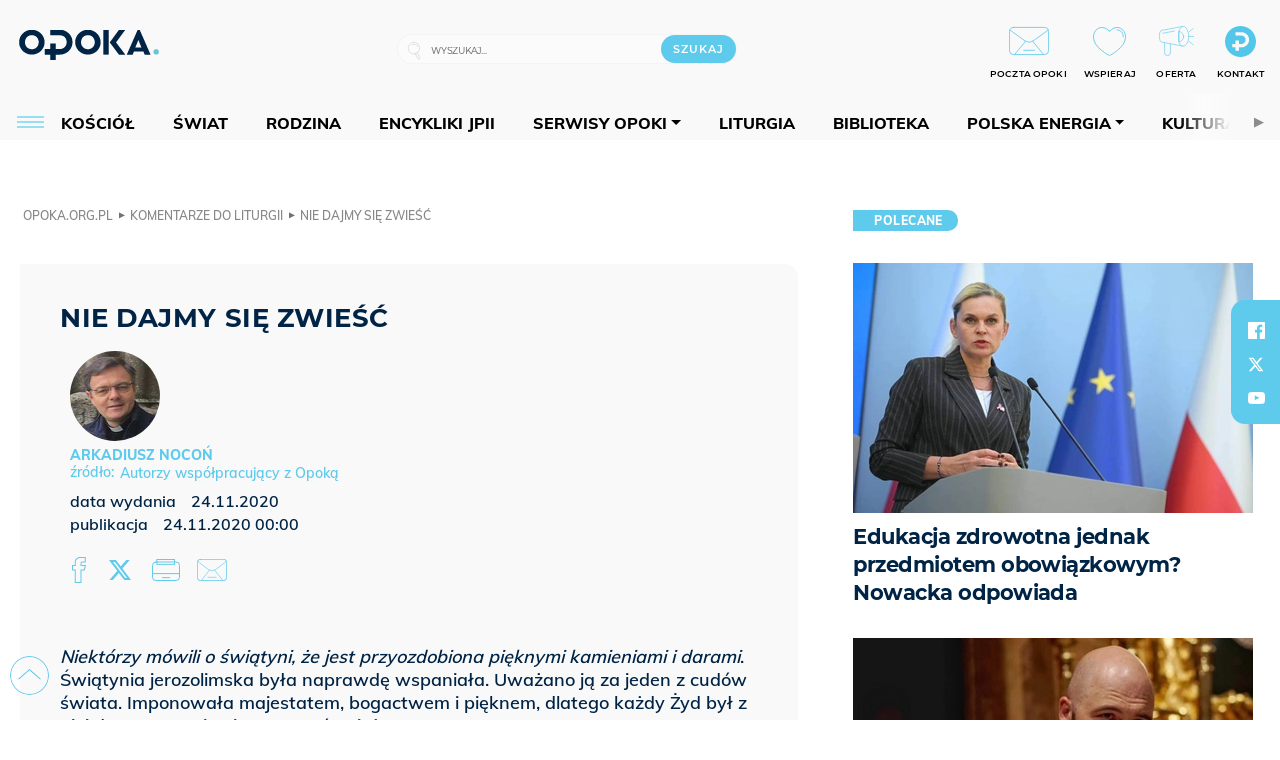

--- FILE ---
content_type: text/html; charset=utf-8
request_url: https://www.google.com/recaptcha/api2/anchor?ar=1&k=6LcwOuwUAAAAAKq9wIGoW2B5ey8UAQjuipIUAvZT&co=aHR0cHM6Ly9vcG9rYS5vcmcucGw6NDQz&hl=en&v=PoyoqOPhxBO7pBk68S4YbpHZ&size=invisible&anchor-ms=20000&execute-ms=30000&cb=rbze8z15esux
body_size: 49873
content:
<!DOCTYPE HTML><html dir="ltr" lang="en"><head><meta http-equiv="Content-Type" content="text/html; charset=UTF-8">
<meta http-equiv="X-UA-Compatible" content="IE=edge">
<title>reCAPTCHA</title>
<style type="text/css">
/* cyrillic-ext */
@font-face {
  font-family: 'Roboto';
  font-style: normal;
  font-weight: 400;
  font-stretch: 100%;
  src: url(//fonts.gstatic.com/s/roboto/v48/KFO7CnqEu92Fr1ME7kSn66aGLdTylUAMa3GUBHMdazTgWw.woff2) format('woff2');
  unicode-range: U+0460-052F, U+1C80-1C8A, U+20B4, U+2DE0-2DFF, U+A640-A69F, U+FE2E-FE2F;
}
/* cyrillic */
@font-face {
  font-family: 'Roboto';
  font-style: normal;
  font-weight: 400;
  font-stretch: 100%;
  src: url(//fonts.gstatic.com/s/roboto/v48/KFO7CnqEu92Fr1ME7kSn66aGLdTylUAMa3iUBHMdazTgWw.woff2) format('woff2');
  unicode-range: U+0301, U+0400-045F, U+0490-0491, U+04B0-04B1, U+2116;
}
/* greek-ext */
@font-face {
  font-family: 'Roboto';
  font-style: normal;
  font-weight: 400;
  font-stretch: 100%;
  src: url(//fonts.gstatic.com/s/roboto/v48/KFO7CnqEu92Fr1ME7kSn66aGLdTylUAMa3CUBHMdazTgWw.woff2) format('woff2');
  unicode-range: U+1F00-1FFF;
}
/* greek */
@font-face {
  font-family: 'Roboto';
  font-style: normal;
  font-weight: 400;
  font-stretch: 100%;
  src: url(//fonts.gstatic.com/s/roboto/v48/KFO7CnqEu92Fr1ME7kSn66aGLdTylUAMa3-UBHMdazTgWw.woff2) format('woff2');
  unicode-range: U+0370-0377, U+037A-037F, U+0384-038A, U+038C, U+038E-03A1, U+03A3-03FF;
}
/* math */
@font-face {
  font-family: 'Roboto';
  font-style: normal;
  font-weight: 400;
  font-stretch: 100%;
  src: url(//fonts.gstatic.com/s/roboto/v48/KFO7CnqEu92Fr1ME7kSn66aGLdTylUAMawCUBHMdazTgWw.woff2) format('woff2');
  unicode-range: U+0302-0303, U+0305, U+0307-0308, U+0310, U+0312, U+0315, U+031A, U+0326-0327, U+032C, U+032F-0330, U+0332-0333, U+0338, U+033A, U+0346, U+034D, U+0391-03A1, U+03A3-03A9, U+03B1-03C9, U+03D1, U+03D5-03D6, U+03F0-03F1, U+03F4-03F5, U+2016-2017, U+2034-2038, U+203C, U+2040, U+2043, U+2047, U+2050, U+2057, U+205F, U+2070-2071, U+2074-208E, U+2090-209C, U+20D0-20DC, U+20E1, U+20E5-20EF, U+2100-2112, U+2114-2115, U+2117-2121, U+2123-214F, U+2190, U+2192, U+2194-21AE, U+21B0-21E5, U+21F1-21F2, U+21F4-2211, U+2213-2214, U+2216-22FF, U+2308-230B, U+2310, U+2319, U+231C-2321, U+2336-237A, U+237C, U+2395, U+239B-23B7, U+23D0, U+23DC-23E1, U+2474-2475, U+25AF, U+25B3, U+25B7, U+25BD, U+25C1, U+25CA, U+25CC, U+25FB, U+266D-266F, U+27C0-27FF, U+2900-2AFF, U+2B0E-2B11, U+2B30-2B4C, U+2BFE, U+3030, U+FF5B, U+FF5D, U+1D400-1D7FF, U+1EE00-1EEFF;
}
/* symbols */
@font-face {
  font-family: 'Roboto';
  font-style: normal;
  font-weight: 400;
  font-stretch: 100%;
  src: url(//fonts.gstatic.com/s/roboto/v48/KFO7CnqEu92Fr1ME7kSn66aGLdTylUAMaxKUBHMdazTgWw.woff2) format('woff2');
  unicode-range: U+0001-000C, U+000E-001F, U+007F-009F, U+20DD-20E0, U+20E2-20E4, U+2150-218F, U+2190, U+2192, U+2194-2199, U+21AF, U+21E6-21F0, U+21F3, U+2218-2219, U+2299, U+22C4-22C6, U+2300-243F, U+2440-244A, U+2460-24FF, U+25A0-27BF, U+2800-28FF, U+2921-2922, U+2981, U+29BF, U+29EB, U+2B00-2BFF, U+4DC0-4DFF, U+FFF9-FFFB, U+10140-1018E, U+10190-1019C, U+101A0, U+101D0-101FD, U+102E0-102FB, U+10E60-10E7E, U+1D2C0-1D2D3, U+1D2E0-1D37F, U+1F000-1F0FF, U+1F100-1F1AD, U+1F1E6-1F1FF, U+1F30D-1F30F, U+1F315, U+1F31C, U+1F31E, U+1F320-1F32C, U+1F336, U+1F378, U+1F37D, U+1F382, U+1F393-1F39F, U+1F3A7-1F3A8, U+1F3AC-1F3AF, U+1F3C2, U+1F3C4-1F3C6, U+1F3CA-1F3CE, U+1F3D4-1F3E0, U+1F3ED, U+1F3F1-1F3F3, U+1F3F5-1F3F7, U+1F408, U+1F415, U+1F41F, U+1F426, U+1F43F, U+1F441-1F442, U+1F444, U+1F446-1F449, U+1F44C-1F44E, U+1F453, U+1F46A, U+1F47D, U+1F4A3, U+1F4B0, U+1F4B3, U+1F4B9, U+1F4BB, U+1F4BF, U+1F4C8-1F4CB, U+1F4D6, U+1F4DA, U+1F4DF, U+1F4E3-1F4E6, U+1F4EA-1F4ED, U+1F4F7, U+1F4F9-1F4FB, U+1F4FD-1F4FE, U+1F503, U+1F507-1F50B, U+1F50D, U+1F512-1F513, U+1F53E-1F54A, U+1F54F-1F5FA, U+1F610, U+1F650-1F67F, U+1F687, U+1F68D, U+1F691, U+1F694, U+1F698, U+1F6AD, U+1F6B2, U+1F6B9-1F6BA, U+1F6BC, U+1F6C6-1F6CF, U+1F6D3-1F6D7, U+1F6E0-1F6EA, U+1F6F0-1F6F3, U+1F6F7-1F6FC, U+1F700-1F7FF, U+1F800-1F80B, U+1F810-1F847, U+1F850-1F859, U+1F860-1F887, U+1F890-1F8AD, U+1F8B0-1F8BB, U+1F8C0-1F8C1, U+1F900-1F90B, U+1F93B, U+1F946, U+1F984, U+1F996, U+1F9E9, U+1FA00-1FA6F, U+1FA70-1FA7C, U+1FA80-1FA89, U+1FA8F-1FAC6, U+1FACE-1FADC, U+1FADF-1FAE9, U+1FAF0-1FAF8, U+1FB00-1FBFF;
}
/* vietnamese */
@font-face {
  font-family: 'Roboto';
  font-style: normal;
  font-weight: 400;
  font-stretch: 100%;
  src: url(//fonts.gstatic.com/s/roboto/v48/KFO7CnqEu92Fr1ME7kSn66aGLdTylUAMa3OUBHMdazTgWw.woff2) format('woff2');
  unicode-range: U+0102-0103, U+0110-0111, U+0128-0129, U+0168-0169, U+01A0-01A1, U+01AF-01B0, U+0300-0301, U+0303-0304, U+0308-0309, U+0323, U+0329, U+1EA0-1EF9, U+20AB;
}
/* latin-ext */
@font-face {
  font-family: 'Roboto';
  font-style: normal;
  font-weight: 400;
  font-stretch: 100%;
  src: url(//fonts.gstatic.com/s/roboto/v48/KFO7CnqEu92Fr1ME7kSn66aGLdTylUAMa3KUBHMdazTgWw.woff2) format('woff2');
  unicode-range: U+0100-02BA, U+02BD-02C5, U+02C7-02CC, U+02CE-02D7, U+02DD-02FF, U+0304, U+0308, U+0329, U+1D00-1DBF, U+1E00-1E9F, U+1EF2-1EFF, U+2020, U+20A0-20AB, U+20AD-20C0, U+2113, U+2C60-2C7F, U+A720-A7FF;
}
/* latin */
@font-face {
  font-family: 'Roboto';
  font-style: normal;
  font-weight: 400;
  font-stretch: 100%;
  src: url(//fonts.gstatic.com/s/roboto/v48/KFO7CnqEu92Fr1ME7kSn66aGLdTylUAMa3yUBHMdazQ.woff2) format('woff2');
  unicode-range: U+0000-00FF, U+0131, U+0152-0153, U+02BB-02BC, U+02C6, U+02DA, U+02DC, U+0304, U+0308, U+0329, U+2000-206F, U+20AC, U+2122, U+2191, U+2193, U+2212, U+2215, U+FEFF, U+FFFD;
}
/* cyrillic-ext */
@font-face {
  font-family: 'Roboto';
  font-style: normal;
  font-weight: 500;
  font-stretch: 100%;
  src: url(//fonts.gstatic.com/s/roboto/v48/KFO7CnqEu92Fr1ME7kSn66aGLdTylUAMa3GUBHMdazTgWw.woff2) format('woff2');
  unicode-range: U+0460-052F, U+1C80-1C8A, U+20B4, U+2DE0-2DFF, U+A640-A69F, U+FE2E-FE2F;
}
/* cyrillic */
@font-face {
  font-family: 'Roboto';
  font-style: normal;
  font-weight: 500;
  font-stretch: 100%;
  src: url(//fonts.gstatic.com/s/roboto/v48/KFO7CnqEu92Fr1ME7kSn66aGLdTylUAMa3iUBHMdazTgWw.woff2) format('woff2');
  unicode-range: U+0301, U+0400-045F, U+0490-0491, U+04B0-04B1, U+2116;
}
/* greek-ext */
@font-face {
  font-family: 'Roboto';
  font-style: normal;
  font-weight: 500;
  font-stretch: 100%;
  src: url(//fonts.gstatic.com/s/roboto/v48/KFO7CnqEu92Fr1ME7kSn66aGLdTylUAMa3CUBHMdazTgWw.woff2) format('woff2');
  unicode-range: U+1F00-1FFF;
}
/* greek */
@font-face {
  font-family: 'Roboto';
  font-style: normal;
  font-weight: 500;
  font-stretch: 100%;
  src: url(//fonts.gstatic.com/s/roboto/v48/KFO7CnqEu92Fr1ME7kSn66aGLdTylUAMa3-UBHMdazTgWw.woff2) format('woff2');
  unicode-range: U+0370-0377, U+037A-037F, U+0384-038A, U+038C, U+038E-03A1, U+03A3-03FF;
}
/* math */
@font-face {
  font-family: 'Roboto';
  font-style: normal;
  font-weight: 500;
  font-stretch: 100%;
  src: url(//fonts.gstatic.com/s/roboto/v48/KFO7CnqEu92Fr1ME7kSn66aGLdTylUAMawCUBHMdazTgWw.woff2) format('woff2');
  unicode-range: U+0302-0303, U+0305, U+0307-0308, U+0310, U+0312, U+0315, U+031A, U+0326-0327, U+032C, U+032F-0330, U+0332-0333, U+0338, U+033A, U+0346, U+034D, U+0391-03A1, U+03A3-03A9, U+03B1-03C9, U+03D1, U+03D5-03D6, U+03F0-03F1, U+03F4-03F5, U+2016-2017, U+2034-2038, U+203C, U+2040, U+2043, U+2047, U+2050, U+2057, U+205F, U+2070-2071, U+2074-208E, U+2090-209C, U+20D0-20DC, U+20E1, U+20E5-20EF, U+2100-2112, U+2114-2115, U+2117-2121, U+2123-214F, U+2190, U+2192, U+2194-21AE, U+21B0-21E5, U+21F1-21F2, U+21F4-2211, U+2213-2214, U+2216-22FF, U+2308-230B, U+2310, U+2319, U+231C-2321, U+2336-237A, U+237C, U+2395, U+239B-23B7, U+23D0, U+23DC-23E1, U+2474-2475, U+25AF, U+25B3, U+25B7, U+25BD, U+25C1, U+25CA, U+25CC, U+25FB, U+266D-266F, U+27C0-27FF, U+2900-2AFF, U+2B0E-2B11, U+2B30-2B4C, U+2BFE, U+3030, U+FF5B, U+FF5D, U+1D400-1D7FF, U+1EE00-1EEFF;
}
/* symbols */
@font-face {
  font-family: 'Roboto';
  font-style: normal;
  font-weight: 500;
  font-stretch: 100%;
  src: url(//fonts.gstatic.com/s/roboto/v48/KFO7CnqEu92Fr1ME7kSn66aGLdTylUAMaxKUBHMdazTgWw.woff2) format('woff2');
  unicode-range: U+0001-000C, U+000E-001F, U+007F-009F, U+20DD-20E0, U+20E2-20E4, U+2150-218F, U+2190, U+2192, U+2194-2199, U+21AF, U+21E6-21F0, U+21F3, U+2218-2219, U+2299, U+22C4-22C6, U+2300-243F, U+2440-244A, U+2460-24FF, U+25A0-27BF, U+2800-28FF, U+2921-2922, U+2981, U+29BF, U+29EB, U+2B00-2BFF, U+4DC0-4DFF, U+FFF9-FFFB, U+10140-1018E, U+10190-1019C, U+101A0, U+101D0-101FD, U+102E0-102FB, U+10E60-10E7E, U+1D2C0-1D2D3, U+1D2E0-1D37F, U+1F000-1F0FF, U+1F100-1F1AD, U+1F1E6-1F1FF, U+1F30D-1F30F, U+1F315, U+1F31C, U+1F31E, U+1F320-1F32C, U+1F336, U+1F378, U+1F37D, U+1F382, U+1F393-1F39F, U+1F3A7-1F3A8, U+1F3AC-1F3AF, U+1F3C2, U+1F3C4-1F3C6, U+1F3CA-1F3CE, U+1F3D4-1F3E0, U+1F3ED, U+1F3F1-1F3F3, U+1F3F5-1F3F7, U+1F408, U+1F415, U+1F41F, U+1F426, U+1F43F, U+1F441-1F442, U+1F444, U+1F446-1F449, U+1F44C-1F44E, U+1F453, U+1F46A, U+1F47D, U+1F4A3, U+1F4B0, U+1F4B3, U+1F4B9, U+1F4BB, U+1F4BF, U+1F4C8-1F4CB, U+1F4D6, U+1F4DA, U+1F4DF, U+1F4E3-1F4E6, U+1F4EA-1F4ED, U+1F4F7, U+1F4F9-1F4FB, U+1F4FD-1F4FE, U+1F503, U+1F507-1F50B, U+1F50D, U+1F512-1F513, U+1F53E-1F54A, U+1F54F-1F5FA, U+1F610, U+1F650-1F67F, U+1F687, U+1F68D, U+1F691, U+1F694, U+1F698, U+1F6AD, U+1F6B2, U+1F6B9-1F6BA, U+1F6BC, U+1F6C6-1F6CF, U+1F6D3-1F6D7, U+1F6E0-1F6EA, U+1F6F0-1F6F3, U+1F6F7-1F6FC, U+1F700-1F7FF, U+1F800-1F80B, U+1F810-1F847, U+1F850-1F859, U+1F860-1F887, U+1F890-1F8AD, U+1F8B0-1F8BB, U+1F8C0-1F8C1, U+1F900-1F90B, U+1F93B, U+1F946, U+1F984, U+1F996, U+1F9E9, U+1FA00-1FA6F, U+1FA70-1FA7C, U+1FA80-1FA89, U+1FA8F-1FAC6, U+1FACE-1FADC, U+1FADF-1FAE9, U+1FAF0-1FAF8, U+1FB00-1FBFF;
}
/* vietnamese */
@font-face {
  font-family: 'Roboto';
  font-style: normal;
  font-weight: 500;
  font-stretch: 100%;
  src: url(//fonts.gstatic.com/s/roboto/v48/KFO7CnqEu92Fr1ME7kSn66aGLdTylUAMa3OUBHMdazTgWw.woff2) format('woff2');
  unicode-range: U+0102-0103, U+0110-0111, U+0128-0129, U+0168-0169, U+01A0-01A1, U+01AF-01B0, U+0300-0301, U+0303-0304, U+0308-0309, U+0323, U+0329, U+1EA0-1EF9, U+20AB;
}
/* latin-ext */
@font-face {
  font-family: 'Roboto';
  font-style: normal;
  font-weight: 500;
  font-stretch: 100%;
  src: url(//fonts.gstatic.com/s/roboto/v48/KFO7CnqEu92Fr1ME7kSn66aGLdTylUAMa3KUBHMdazTgWw.woff2) format('woff2');
  unicode-range: U+0100-02BA, U+02BD-02C5, U+02C7-02CC, U+02CE-02D7, U+02DD-02FF, U+0304, U+0308, U+0329, U+1D00-1DBF, U+1E00-1E9F, U+1EF2-1EFF, U+2020, U+20A0-20AB, U+20AD-20C0, U+2113, U+2C60-2C7F, U+A720-A7FF;
}
/* latin */
@font-face {
  font-family: 'Roboto';
  font-style: normal;
  font-weight: 500;
  font-stretch: 100%;
  src: url(//fonts.gstatic.com/s/roboto/v48/KFO7CnqEu92Fr1ME7kSn66aGLdTylUAMa3yUBHMdazQ.woff2) format('woff2');
  unicode-range: U+0000-00FF, U+0131, U+0152-0153, U+02BB-02BC, U+02C6, U+02DA, U+02DC, U+0304, U+0308, U+0329, U+2000-206F, U+20AC, U+2122, U+2191, U+2193, U+2212, U+2215, U+FEFF, U+FFFD;
}
/* cyrillic-ext */
@font-face {
  font-family: 'Roboto';
  font-style: normal;
  font-weight: 900;
  font-stretch: 100%;
  src: url(//fonts.gstatic.com/s/roboto/v48/KFO7CnqEu92Fr1ME7kSn66aGLdTylUAMa3GUBHMdazTgWw.woff2) format('woff2');
  unicode-range: U+0460-052F, U+1C80-1C8A, U+20B4, U+2DE0-2DFF, U+A640-A69F, U+FE2E-FE2F;
}
/* cyrillic */
@font-face {
  font-family: 'Roboto';
  font-style: normal;
  font-weight: 900;
  font-stretch: 100%;
  src: url(//fonts.gstatic.com/s/roboto/v48/KFO7CnqEu92Fr1ME7kSn66aGLdTylUAMa3iUBHMdazTgWw.woff2) format('woff2');
  unicode-range: U+0301, U+0400-045F, U+0490-0491, U+04B0-04B1, U+2116;
}
/* greek-ext */
@font-face {
  font-family: 'Roboto';
  font-style: normal;
  font-weight: 900;
  font-stretch: 100%;
  src: url(//fonts.gstatic.com/s/roboto/v48/KFO7CnqEu92Fr1ME7kSn66aGLdTylUAMa3CUBHMdazTgWw.woff2) format('woff2');
  unicode-range: U+1F00-1FFF;
}
/* greek */
@font-face {
  font-family: 'Roboto';
  font-style: normal;
  font-weight: 900;
  font-stretch: 100%;
  src: url(//fonts.gstatic.com/s/roboto/v48/KFO7CnqEu92Fr1ME7kSn66aGLdTylUAMa3-UBHMdazTgWw.woff2) format('woff2');
  unicode-range: U+0370-0377, U+037A-037F, U+0384-038A, U+038C, U+038E-03A1, U+03A3-03FF;
}
/* math */
@font-face {
  font-family: 'Roboto';
  font-style: normal;
  font-weight: 900;
  font-stretch: 100%;
  src: url(//fonts.gstatic.com/s/roboto/v48/KFO7CnqEu92Fr1ME7kSn66aGLdTylUAMawCUBHMdazTgWw.woff2) format('woff2');
  unicode-range: U+0302-0303, U+0305, U+0307-0308, U+0310, U+0312, U+0315, U+031A, U+0326-0327, U+032C, U+032F-0330, U+0332-0333, U+0338, U+033A, U+0346, U+034D, U+0391-03A1, U+03A3-03A9, U+03B1-03C9, U+03D1, U+03D5-03D6, U+03F0-03F1, U+03F4-03F5, U+2016-2017, U+2034-2038, U+203C, U+2040, U+2043, U+2047, U+2050, U+2057, U+205F, U+2070-2071, U+2074-208E, U+2090-209C, U+20D0-20DC, U+20E1, U+20E5-20EF, U+2100-2112, U+2114-2115, U+2117-2121, U+2123-214F, U+2190, U+2192, U+2194-21AE, U+21B0-21E5, U+21F1-21F2, U+21F4-2211, U+2213-2214, U+2216-22FF, U+2308-230B, U+2310, U+2319, U+231C-2321, U+2336-237A, U+237C, U+2395, U+239B-23B7, U+23D0, U+23DC-23E1, U+2474-2475, U+25AF, U+25B3, U+25B7, U+25BD, U+25C1, U+25CA, U+25CC, U+25FB, U+266D-266F, U+27C0-27FF, U+2900-2AFF, U+2B0E-2B11, U+2B30-2B4C, U+2BFE, U+3030, U+FF5B, U+FF5D, U+1D400-1D7FF, U+1EE00-1EEFF;
}
/* symbols */
@font-face {
  font-family: 'Roboto';
  font-style: normal;
  font-weight: 900;
  font-stretch: 100%;
  src: url(//fonts.gstatic.com/s/roboto/v48/KFO7CnqEu92Fr1ME7kSn66aGLdTylUAMaxKUBHMdazTgWw.woff2) format('woff2');
  unicode-range: U+0001-000C, U+000E-001F, U+007F-009F, U+20DD-20E0, U+20E2-20E4, U+2150-218F, U+2190, U+2192, U+2194-2199, U+21AF, U+21E6-21F0, U+21F3, U+2218-2219, U+2299, U+22C4-22C6, U+2300-243F, U+2440-244A, U+2460-24FF, U+25A0-27BF, U+2800-28FF, U+2921-2922, U+2981, U+29BF, U+29EB, U+2B00-2BFF, U+4DC0-4DFF, U+FFF9-FFFB, U+10140-1018E, U+10190-1019C, U+101A0, U+101D0-101FD, U+102E0-102FB, U+10E60-10E7E, U+1D2C0-1D2D3, U+1D2E0-1D37F, U+1F000-1F0FF, U+1F100-1F1AD, U+1F1E6-1F1FF, U+1F30D-1F30F, U+1F315, U+1F31C, U+1F31E, U+1F320-1F32C, U+1F336, U+1F378, U+1F37D, U+1F382, U+1F393-1F39F, U+1F3A7-1F3A8, U+1F3AC-1F3AF, U+1F3C2, U+1F3C4-1F3C6, U+1F3CA-1F3CE, U+1F3D4-1F3E0, U+1F3ED, U+1F3F1-1F3F3, U+1F3F5-1F3F7, U+1F408, U+1F415, U+1F41F, U+1F426, U+1F43F, U+1F441-1F442, U+1F444, U+1F446-1F449, U+1F44C-1F44E, U+1F453, U+1F46A, U+1F47D, U+1F4A3, U+1F4B0, U+1F4B3, U+1F4B9, U+1F4BB, U+1F4BF, U+1F4C8-1F4CB, U+1F4D6, U+1F4DA, U+1F4DF, U+1F4E3-1F4E6, U+1F4EA-1F4ED, U+1F4F7, U+1F4F9-1F4FB, U+1F4FD-1F4FE, U+1F503, U+1F507-1F50B, U+1F50D, U+1F512-1F513, U+1F53E-1F54A, U+1F54F-1F5FA, U+1F610, U+1F650-1F67F, U+1F687, U+1F68D, U+1F691, U+1F694, U+1F698, U+1F6AD, U+1F6B2, U+1F6B9-1F6BA, U+1F6BC, U+1F6C6-1F6CF, U+1F6D3-1F6D7, U+1F6E0-1F6EA, U+1F6F0-1F6F3, U+1F6F7-1F6FC, U+1F700-1F7FF, U+1F800-1F80B, U+1F810-1F847, U+1F850-1F859, U+1F860-1F887, U+1F890-1F8AD, U+1F8B0-1F8BB, U+1F8C0-1F8C1, U+1F900-1F90B, U+1F93B, U+1F946, U+1F984, U+1F996, U+1F9E9, U+1FA00-1FA6F, U+1FA70-1FA7C, U+1FA80-1FA89, U+1FA8F-1FAC6, U+1FACE-1FADC, U+1FADF-1FAE9, U+1FAF0-1FAF8, U+1FB00-1FBFF;
}
/* vietnamese */
@font-face {
  font-family: 'Roboto';
  font-style: normal;
  font-weight: 900;
  font-stretch: 100%;
  src: url(//fonts.gstatic.com/s/roboto/v48/KFO7CnqEu92Fr1ME7kSn66aGLdTylUAMa3OUBHMdazTgWw.woff2) format('woff2');
  unicode-range: U+0102-0103, U+0110-0111, U+0128-0129, U+0168-0169, U+01A0-01A1, U+01AF-01B0, U+0300-0301, U+0303-0304, U+0308-0309, U+0323, U+0329, U+1EA0-1EF9, U+20AB;
}
/* latin-ext */
@font-face {
  font-family: 'Roboto';
  font-style: normal;
  font-weight: 900;
  font-stretch: 100%;
  src: url(//fonts.gstatic.com/s/roboto/v48/KFO7CnqEu92Fr1ME7kSn66aGLdTylUAMa3KUBHMdazTgWw.woff2) format('woff2');
  unicode-range: U+0100-02BA, U+02BD-02C5, U+02C7-02CC, U+02CE-02D7, U+02DD-02FF, U+0304, U+0308, U+0329, U+1D00-1DBF, U+1E00-1E9F, U+1EF2-1EFF, U+2020, U+20A0-20AB, U+20AD-20C0, U+2113, U+2C60-2C7F, U+A720-A7FF;
}
/* latin */
@font-face {
  font-family: 'Roboto';
  font-style: normal;
  font-weight: 900;
  font-stretch: 100%;
  src: url(//fonts.gstatic.com/s/roboto/v48/KFO7CnqEu92Fr1ME7kSn66aGLdTylUAMa3yUBHMdazQ.woff2) format('woff2');
  unicode-range: U+0000-00FF, U+0131, U+0152-0153, U+02BB-02BC, U+02C6, U+02DA, U+02DC, U+0304, U+0308, U+0329, U+2000-206F, U+20AC, U+2122, U+2191, U+2193, U+2212, U+2215, U+FEFF, U+FFFD;
}

</style>
<link rel="stylesheet" type="text/css" href="https://www.gstatic.com/recaptcha/releases/PoyoqOPhxBO7pBk68S4YbpHZ/styles__ltr.css">
<script nonce="e1o1iwSEbcl2Jpsih3bB4g" type="text/javascript">window['__recaptcha_api'] = 'https://www.google.com/recaptcha/api2/';</script>
<script type="text/javascript" src="https://www.gstatic.com/recaptcha/releases/PoyoqOPhxBO7pBk68S4YbpHZ/recaptcha__en.js" nonce="e1o1iwSEbcl2Jpsih3bB4g">
      
    </script></head>
<body><div id="rc-anchor-alert" class="rc-anchor-alert"></div>
<input type="hidden" id="recaptcha-token" value="[base64]">
<script type="text/javascript" nonce="e1o1iwSEbcl2Jpsih3bB4g">
      recaptcha.anchor.Main.init("[\x22ainput\x22,[\x22bgdata\x22,\x22\x22,\[base64]/[base64]/MjU1Ong/[base64]/[base64]/[base64]/[base64]/[base64]/[base64]/[base64]/[base64]/[base64]/[base64]/[base64]/[base64]/[base64]/[base64]/[base64]\\u003d\x22,\[base64]\x22,\x22ZmpJKMKgNMK4wosGKMOwPsORFsONw4TDkmbCmHzDmMK4wqrClsKKwplibMOTwqTDjVcNAinCixkqw6U5wrIcwpjCgm3CocOHw43Dh1NLwqrChMOnPS/CnsOnw4xUwo7Cqit4w6RpwowPw79/w4/DjsOPasO2wqwOwrNHFcKWK8OGWBjCvWbDjsOKWMK4fsKSwrtNw71RBcO7w7cEwq5Mw5wOOMKAw7/CiMOGR1smw68OwqzDjcO0I8Obw5vCqcKQwpdMwqHDlMK2w6PDlcOsGAA0wrV/w6w6GB5gw5hcKsOzBsOVwopMwq1awr3CgMKewr8sJcKUwqHCvsKZBVrDvcKVZC9Aw6ZBPk/[base64]/[base64]/Dll9Dw6lnfhrDisKDDsOHw4nDmiVneDV2ZsKQZsK6DwHCrcOPI8KLw5RPU8K9wo5fR8KPwp4BfHPDvcO2w6TCh8O/w7QeeRtEwqDDhk46X3zCpy0Cwr9rwrDDmWRkwqMiJTlUw4gqworDlcKzw53DnSBXwpA4GcK1w7s7FsKVwpTCu8KiWMKyw6Ahb1kKw6DDhMO5ax7Di8K8w55Yw5rDnEIYwo1LccKtwpXCu8K7KcKkGi/[base64]/[base64]/CtMKOaXjDsDzDsF/ClHIvw6RmXh/Cm8OZd8OTw43Cp8KxwoXCg2MKAsKTbSPDhcKqw7PCvgHCvV7CrsO6T8KeYMKrw4Fxw7rCmxJmN1haw55Pwo5wEEJWRnIpw6Yvw6d/[base64]/[base64]/Cq8OHMy1DORbDj2rCksKxOk/DgcOaw5tTJhMBwrRBeMKpDsK2wo5Ww6oeWcOpbcKhwqZfwqrCg2zCisK8wrsPT8Kqw7hxYHPCgFdAI8OQWcOVDMO4fcKIdmfDhTnDkVjDqmDDtHTDsMKww6lrwpB4wo/Cm8Kpw4LCk31Cw6EUHsKxwonDjsK7wqvCmBMdRsKKX8Okwr4SflzDp8Ohw5UXCcKiD8K0OFbCl8Kjw6g9S1dlZ27DmwXDv8O3IBDCoAVFw7bDkWHDtCDDqMK0KmbCv2PDqcOqTFMQwo0/w55ZSMOLeH92w57Cvz3CvMObKnnCsn/ClBBwwp3DoUTCrcO9wq3CnhRqYsKAfcKow5l4TMKfw50Sf8KAwqnCgi9HaBsFDmfDpTJOwq4mS3c8VjUYw70lwpHDqTdSC8OrQiPDog/CuHTDr8KhT8Kxw4hOcwYowoIMY2szYMOsdUYPwqrDhwVPwpRdZcKnPwkuJ8Oww5fDp8OowqnDqMOKRsOYwrQGa8Kmw73Dk8OFwq/DsmUiSBzDg2cvwrPCgkvDkRwRwpgwAMOpwpfDgMOgw6LCr8OqJ1fDrAglw6zDm8OxC8OAw5Mrw5jDqm/Dug3DunPCgntFeMOvZC7DrxZFw6nDq0U6wp1Cw4scIG3DpsOaNMOFTcK9XsO/[base64]/[base64]/[base64]/DmwjDnDHCscKGejnCo8KEwoPCjcKXw6QAHDYjw4FYEcOeMcKHWn7Co8Okw7fCr8OpPsKOwpF+GcOiwqnCpMKxw6pCIMKmdMKHWzfCj8Opwpl4woF4woTDgkfCj8ODw6jDvxPDvsKpw5zDm8KfJsOnEn9kw4rCqR0NW8KIw4/DqcKEw63CrMKeZMKgw5/DncKeU8OlwqvDtMK+wrzDsUMcC1Uyw4LCvRvCsEMvw60nBDhFwrACaMOewpE0wo/DjsK+f8KoB2BBZH/Ch8ODIRx7dcKrwqFsPsOew5vDnG81bMK/[base64]/CnijCssOXw7Q4VmNpYMOXwo7DjgHCjsKSG27CoiQUw4XCp8OLwqpDwqLCqMOdw7zDlBbDkVwCfVnCiAUbB8KweMO9wqJOSsOQRsOwQmUPw7fCiMOUZxHDi8K4w6Q+TV/[base64]/[base64]/IWRJw5/DhcOdA3vCh8Kjb8OjwpNMwpzDv8ONwpbDusOIw5zCssOLFsKTC3DDuMKoXX1Nw6bDhwXCj8KJCsKiwqJDw5bCsMObw7Q5w6vCojILMMOtw4URSXVvXUM7RH4UdMO9w55HWyPDrU3ClSM/P0vCpMOgw4tva2pgwqM0W2VVChQ5w4B2w40EwqpZwrrCpyvDiU/DsTHCnTPDrmY+Dj85Zn/[base64]/DljbDt8Oow4rDn3zCmcK8aBvDt8Knw5TDqGrCgQ3Dni4Ww4EhPsORasOtwofCijfCisOyw710c8Onwo/CjcKcEH5uw5vCiWjCpsKww79XwocXIsK7DcKsBsOhaiUDwpNhIcKwwpTCpTTCtzNowqPCjsKkCsOzw7wZWsKwZTdWwopswpIeR8KdW8KcQ8ODRUhewozCosOPHFQ6Tnh4M2JURGjDqkFfCsOdTMKow7rDmcKiPy1HRMK+EiZ9KMKew5/Djn9SwqJWdCfCvmJYTVfDs8O6w4fDhsKlIwbCrFtEeTbClXrCkMKeOQ3CtVkQw77CpsKqw4DDsxnDkkggwprCt8O5wr0jw4nCusO+Y8OqI8KEw6LCs8ObEi4TX1jCj8O8DsODwq4tDcKAKBDDuMOSIMKIcwzCjnHCv8OFw5jCtlDCisKyLcOPw6LCvRA8JRXCvQIGwp/DqMKHT8OMacKYG8K8w4LDvXjChcOwworCrMK9E0ZIw6PCgcOEwovCkjogG8O3w4nCk096wq3Dh8Kew7/DjcO2wrDDlsOtKMOdwobCqlbCt0PCmBVQw6Rtw5jDuGIzw53ClcKFwrLDogZURzRiBsOVYMKScMOna8K+VC5NwqZiw7YEwoV5D2TCiE4uJMOSMMKNw5JvwrLDusO/[base64]/CgQbDlMOIw6ldw4IWwqN4woxCw6jCkCRWw4BQTwJ0wr/CrcKawqDCmcO6wqPCgMKhwoUdGm0mbMOWw7cHfhRvIjUGPHbDqsOxwo1EAcOowp0RZsOHfHTCskPDhcKrwoDCpEM5wrjDoCpmCcOKw4/DlXN+RsOvWS7DrcKpw7bCtMKxF8KTIcOawp7ClwbCtzZjGijDocK/FcKewrDCplfDrMK+w7ZFwrTCtkzCoxLCn8OxccOrw5QWZcOAw77DhsOVw4B5woPDqTjDqxsyeRccSGIBUsKWb0PCqn3DscOCwoTCnMO1wropwrPCgDYyw71+wpbDpsODWT8RR8K4UMOUecOfwpXCjsOcw6jCuVrClT5rOMKvBsK4a8ODTsOhw4/Chi8awpzDkFBFwqFrw50qw5PCgsK6w6XDhwzCtUHChcKYB27DsTLCmMOwI2Rhw65lw5vCosOMw4pEBBTCqcOZOmx6EEcNBMOZwo59wpxMLipaw4tQwqPCo8OWwp/[base64]/DsjzDtsKeF8O2OMOnw7HCrsKtDMKMw63ChcOCMsORw7/Ct8ONwpPCh8OoADVgw7XCmTTDo8K4wp9qc8KCwpBzfsOqXMO4Gj/Dr8OkP8OycMO3wpcQW8OUwrTDnnZzwrcXCBEOCcOxVw/Co0IMNMODW8ODwrLDoCfDgnbDgmkSw7PCiGkowr/CvH1tNCjCp8Obw40dwpdYCDfClDIdwpvCtmAGFWzDusKYw7DDg3VlZ8KCwp8zwo/[base64]/DgAofZxtdwp7CtHcWCsKiwpHCnCTDrsKEw7EoSCvCjk3CvcOIwql2Mnp3wrQQUkLChAvCtcKnfS4bwqzDjk0nY3EZal4eXRfCrxVlw5svw5hoA8K2w7Z+VcOvfMKzw5dHw5w4IAAiwr7CrU14w5YqJsKHwooXw4PDs2/CuS8mY8Orw5BmwqZOUsKfwo/DkDTDpxXDlsOMw4/[base64]/OcKPNCPDlUDDicKvw5jDhBjCrMKWQijDpjvDrz9HXsKuw58nw4I7w5g1wqhgwrYBPlxAKAEQS8KIwr/DicKdYgnCpWzChcOQw6dewofCusK8LTDCn3BofcObAcOmLR3DiQkqE8OGKi/Ck0fDj1Iaw55dcE/DpzZow6wsfSnDq2HDsMKeVhLDjnnDlFXDrMOaHVwIEEAdwoxowpUpwpdYagBnw4jChMKPw5HDoGEtwoI2wrbDjsOSw7d3w5bDu8KOImIvwpIKN21dw7TCkytpL8OZwrLCkw9Ufl/Dt1V8w57ClUk7w7XCuMORYQ06URzDkWDCizwoNDl+w60jwr4GHsKYw4XDkMK3Gwgmwr1+ZDjCr8Kbwq88wqlVwoTCp1TDscKyMQDDtCF6RMK/[base64]/Cu2XDnsKWwobCjcO6aMO9V8OhZFhHw5ZMw4nCl3rDn8O0FcO3w7dWwpDDjiR2aiPDsAXDrzxgworCnBAqEGnDs8OBCAFNw5lXUcK3K3TCtTFzKMOawo1gw4jDusOAVRDDisKbwpF3FsKcc1DDphQfwqVEwp59JGk+wpjDtcORw6s8LktiHj/CrsKgK8K/H8Omw4p3aCwnwrZFw63CtUU0w4jCs8K4LsO1FMKJNsKiY3TCmnZKeHDDrsKIwrJkAMOPw7HDtcKjRH3CjzrDo8KAFMKvwqg1wpvCoMOzwo7Dn8KdXcOlw7XCmUEmXsO3wqPCtsONPn/Cik05McOvC01sw4bDosOefW/Cv219X8Oiw7xFYmJNcQfDncKxw5laQsO7Fl/CqizDmcKOw5xlwqJywp/DvXrCt1IfwpXCn8Kfwp0YIMKiVsOxHxbCpMKxLVIxwpt7IkgfYUzCicKRwrUhTHBFCMOuwoXCrFLDiMKiwr18w7FkwpLDhMKQKlk2VcOLDQjChh/DhsORw456bGPDtsK/[base64]/UgJuw790ccO7ZzhZwp8/w6jDtkBYQn7CoQzCrsK/w4x7ecO8wrw3wqIDw5nDksOdLW5BwqbCt24WXsKqIsK5DcOywp7DmWUEYMKIwoXCscOyQ0xyw4HCqcKOwphFZcO9w4/CsjMqRFPDnjzDiMOvw6s1w5HDssKfwqbDnhvDqULCtRXClcOxwqdNw4Z3VMKMwo8aSi0oUcK/Pm9QJ8Kvw5FTw7bCowvDnnbDki7DvMKqwpLDv3/DscK5woHDt2XDrMOQw6PChT4aw4UAw4tCw6MoU00NIMKow6wAwrrDj8O7w6nCtsOzUm/ClsOoRCsOAsK8KMOADcKfwoZBOMKwwrkvCifDlcKYwqPCmUwDw5fDpHXClV/Dviose1xhw7LDq1HCqMKLAMK4wpQLU8KGI8O8w4DClm1yFXNqP8Ogw7sFwqk+wrsKw6rCgELDocOtw7EOw4/[base64]/[base64]/Dh8KgwpfCi0fCmcOsV3jCscOEwoDDlV7CuyMOwrE3w4bDtMOuYmBDCFfCusOewrfCv8KOScOmecOYNsOme8K2TcOKDQbCthZ5EsKrworDrMKpwrvCvUgCNsOXwrjDvsO7S3s6wpPDpcKdIF3CoVAjUmjCrmAndMOiUjPDkiYsUFvCocKfQD/CnBUdwpdbRMOjOcK9w6/[base64]/DkRbDrDBDLG7CnEbClMOKwptUworChTPDqsO9wrzDkMOcRiZowpfCp8O5YcOMw4bDgzHCs33CjcKjw5LDs8KQMDrDrmPCnWXDh8KhLMOYfVwYdGURwq/CgSREwqTDkMOrZsOzw6bCq1Ymw4BwdcK1woYEMnZkBzTDoVzCoUVxbMK/w7Jmb8OswoR/HBXDiU8Iw4/DocKqC8KlTcKbBcK2wpzCjcKnwqEWwoVNbcO3RlfDpVV2w5PDrTbDsQUGwp8fFMOsw4hpwozDs8OiwoVgQRgrwqDCq8OGXm3CicKJWcKUw7M5w4clA8OcE8O8A8Ktw4QGY8O1EzXCryBcYk58wobDqmocwq/DvMKbaMKXUcOwwrHDmMOWHm7CkcOPLWYrw7XCvMO1FcKpOHXDqsKdfXDCg8KDwpE+w5d8w7PCnMKUUiUqMsK9IwLCoi1hXsKHDAHDsMKTwqZzTQvCrH3Cr3bCmRzDlzAOw5IHw43CoSHDvhV7dcKDWGQbwr7CosKaIQ/CvWnCjsKPw7UtwppMw6w6aVXCgjbCo8Oew7R2woh5N0sXwpMHK8OxEMOxS8OFwoZWw7bDuzUGw7rDmcKAfD7CiMK7w4lewq7CjMKeCMOERQfDuibDmmPCjGTCshXCpXBTwqx+wqPDp8OJw4sLwoccE8OpJzV0w63CjsOsw53Dsmhvw5gGwp/[base64]/[base64]/[base64]/UG/DqAdow619woZsQ8KfSn3DskoxQsOWCMKHwq/Ds8Obdll2YcOGDGIjw5XCsF9sG3ZWOkVbYEsrdMK/dMK4wpEJNcOXMcOBBcKIIMOTOcO4F8KHHMOmw6g7wrsYecO1w4AeagMGOEN0O8KdfDBIUkZpwoLCi8Ocw49lwpJpw40zw5dJHSFEXELDoMKiw6g5YmTDo8OzQcKDw5HDpMO2ZMKYTEbDiX3Ch3h1wo3CvsKEcC3CqsKDfMKEwrF1w6jDtCdLwq9MIz4Sw7vCuz/CvsOPDcKFw4nDt8OAw4TCoTvCg8K2bsOcwoJvwqXDpsKFw7rCisKMVsO/bWtIXsOqMCbDsEjDhsKmPcKNwprDl8OjPQY0woPDjMOjwoEow4LCiijDvcOOw4vDscOqw5vCn8O+w5hoGChHeC/Cr3Ykw4pzwp5HKERbe3zCgMOBw4zCl1LCtMOQEwHCmDzDvMK+cMKqUEjDksO3UcKYwopiAGcmFMKTwrtfw7nCih8rwq/[base64]/DkWUXwo0eIMKlccO/MXTDsncPHcO8wq/[base64]/CqE/[base64]/CgMKvwrnCoMKOwppzHAjCisKGY8OwaDzChsKvw4TCrSEgw4TDq3h6w53CtAITw5jCjcOvwqMrwqcfwqPClMKaZsOjw4DCqBdDwowswrlbwp/CqsK/wo1Kw4lPJsK9GBjDsgLDj8Ouw4Jmw4NBw6Flw5IZYltAJ8KaRcKNwrEEbVjDgzLChMO4CXUmB8OqGnVzw7Mnw7zDm8OGw4/CicKkJsKkWMO0aVLDqcKmdMKuw5/[base64]/[base64]/DvxYiw6/DtxkXwpLDhElywqfCg2Vgw6DDhgcHwqJNw7sAwqFRw7F1w6wzAcKCwqrDvWnClMOmMcKoOMKDwq7CoSZ+WwUrX8KBw6DChsOXGMOTw70/w4I9M1kbwoPCnEcVw7LCkAMcw5DClV5ew7o3w7HDqhgiwohZw63CvMKedl/Dlh0MdMO3VsOIwoTCjMOLZCsRNMOiw4LCmH7DqcK6w7XCq8K4dcKwSCg4dH8Zwp/[base64]/Cv8O/DgrDtMKHw6RjIGLCvhLCuwEbMsO7XE8fwoXCuH/CisOEFmrClFB5w49VwqTCtsKVwr/DpMK6dzvCjVLCpMK9wqrCncO1P8Oaw6YSwovCpcKhK38ETCBPMMKHwrPCtEbDgF/DsQo8wpl9wpHCiMOlV8KGBhDDkmQVYsK6wqfCqkdFX0wkwpfCvw9/w79kU23DojLChnlBAcK0w4/[base64]/[base64]/[base64]/DkcK9wrBfDhgVCjDClH5KwqPCj0ghw6jCuMONw57CpsOawo/Cgk7DqsOaw7nCuWfCm1bCn8KVLwxOwoReT27CrsOvw4XCsB3DqlDDoMKzMjBQw74Jw500HTMMa0cVQDlRIcK1BsOxKMKawo3Cnw3CnMOMw5l8XQF/C17Ck38Ew5nCrsO2w5jCoWw5wqDDrTFkw6zCoh9Sw5cibMKiwoE3MMKMw5kfbQY7w6PDlGRuB0MjXsOBw6lmZFowGsK9RynDg8KHIHnCj8KhMsOvKFjDhcKmw51SRMKEw7ZGwrTDqlZ7w57CkUDDpHnChMKuw5/[base64]/DkFQPw5dCRsOHwocNM8Ohw7/[base64]/DrEZZw7HCjcOiwq/DosOOwqjCjU7DkSNYw43CmCrCs8KVZBc0w7/DlcK/[base64]/DiAbDucKlHW8dw4BFZ8KGw5k2wqN+w57Dt2LDj0oAw5w8wr4gw67DgsOLwqnDv8KBw6whJMKMw7LCgyvDhMOWTHzCuHPDq8OkERvClcKCZWDCisOCwp0oEisbwqzDrn01VMO0WcO3wq/ChBDCu8KTWMOqwprDvgh+BhDCuTPDpsKCwpcGwqjClcK3wrPDsTTDkMOYw5DCtwgHw7vCpRfDo8KRHC89OBbDtcOsVA/DiMKhwoE/w7HDjUwlw75Sw5rDjz/CsMKmwr/CtMObJ8KWDcOLHMKBFsKTw58KFcOtw6vChjJ5AcOuCcKvXsOcD8O9CyHCjsKYwqN9bR/CjyfDpsO5w4zCkxogwqJWw5nDixvCgVtLwrvDpMK1w7/Dnlx+w6pCF8K8B8OvwoFXfMOOMkkvw47CnEbDusKmwo8mA8O5JgMYwpgzwqYnGzvDog8Zw5URw6Ziw7vChUPCgF9Gw7PDiicoIm/[base64]/Crn7Dhis/czc2wogCIcOBbsKOwrMWUcKWbsOxOSYTw6vDssK1w5XDlBDDgDvDvC16w64Jw4VrwrzCv3dfwpHCvEwUOcOEw6BywrvClMOAw6c+wrZ/JcOoYBfDnDUMYsKPJAJ5wqDCvcORPsOaC3xyw69Qd8OPGsKIw4E2w43CgsKGDnYew7Zlw7vCql/DhMOyWMOcRhvDh8O0w5l1w487w4fDrkjDuFpqw7gRBgrDsQdTBsOWwoXCok41w77DjcOWemRxw63Cu8O+wpjDssO6V0VdwoIEwobDrxY6VhvDsTbClsOuwrbCmDZJD8KoJ8ORw5vDpijCskDCicOxKE4pwq4+N0XCmMOJcsOFwqzDj1DCiMO7w7Q+RAJ/[base64]/[base64]/XsOXw6bCqE8NFsKVdcOIw5zDh0bCjMO8IcOoOhrCvcKcDMKjwpUBWi44a8K9N8KEw4vCtcKMw65IKcKAKsKZw6JJwr3DpcKYHRXDhBg7wogyOHNyw4DDtyHCrsOJYlx3wo0lF1fDncO7wqzCmsOuwpbCssKLwpXDnhQ/[base64]/CjcK8BTAyw7sTw7LDocO3w40Hw6nDqRsMw6TCmxzCgWHCmcKiwr0Kwp3Cm8Orwqgew4nDv8OXw7DDlcOWY8OveGDDsRcwwpHCvcODwq1AwpvCmsO+w7QdQQ7DscOLwo4Swosvw5fDrxFywro/[base64]/Cq8KGw6LDo8KLDMOYwqrDiELDhMOiw7vDlw7DoU/CksOcSMKZw4JiUBRUwoEdAwdEw6nCnsKJw7jDqsKowoXDncKowop9R8Onw6fCp8O1wq0/YAvDun01LnsBw4Uuw65UwrDCr3TDvHkzPCXDrcOgDH3CoizDk8KwPAbCt8KEwrbDusKuJBp4OlAvJsKJw71XD0fChXJww6TDuUFYw6UEwrbDicKrD8OXw47Du8KrLGvCpsOECcKMwpV9wq3Cn8KkMHzDmU0kw53DrGQPFsKXFB0ww47CncOrwo/Cj8O3JinCvxs8A8OfI8KMMMOGw6xqJgnDnsORwqfDp8Omw4fDiMKUw5VcT8KRwrfDkcKpJRvCqsOWI8Orw5ImwrvDo8Odw7dhdcOsHsKXw6MUw6vCpMOieyPCo8K6w7nDuSo8wooaYcK2wpFHZljDj8K5GUBgw6rCkUdKwrXDpHTCvAvDhD7CrCkwwovDusKFwo/CmMO3wokIe8OESMOSc8KfOR7CqsKXOXhsworDgldswqcZfzwCP0orw7LCk8OmwpnDusKwwrdKw7A9WBI2wq1ncy3CtcOBw6/DjcKPw6HDvQ/Dt00Ow7jCu8OcIcOte0rDlVrDiWnCi8K4WSYtRGvCjnfDhcKHwrxlZgh3w4TDgxZeTGPCtHPDtSENczzCmsO5ScOLZ01rwpBGTcKEw6Q1UyIMbMOBw6/CiMKKIQtJwrvDmsKuPFEPTsOTBsOQUwTCkGgnwrLDl8KYwrZZIQvDvMKmJsKKLUzCkiHCgcKFRAhsNxjCssOawpgLwpoRYsKoCcOIw6LCmsKrPHt4w6NgdsOUWcKEw4nClT12KcKCwolrBQcYAsOow4DCg2/Dn8OLw6PCtMK8w7HCpsKiFMKaXhACeU7CrsKcw74QbcOyw4nDlmXDncO6w5XCrMKXw63DrsK7w5TCq8Kmwq03w5Jowq7Cr8KAZUnDu8KYLRJdw5AIXgkSw6PDolHClE/DrMOFw4gyTybCsDZuw67CsVLDmMKoaMKbXMKSdyTCjMKZUXHCmX07VMK1e8OQw5UEw6hZGC5/wqpFw78FTMOmCcK0woh+ScOsw4TCv8KBPAdFw5Nkw6zDqwhJw7/[base64]/Ck0xAfsO7P8Opwoh5BFHDmU/DgWjDlkLDjMKEw7I6w4fDjsO7w5V7CTXCrQbDkB1gw5A5LH7CmGrDoMOnw5JGLmADw7XDosKnwprCpsKkKgcZwplWwplGXB1WXMObTyLDicK2w5TCm8Kyw4HDvMObwofDphDCrsOTSSfCowNKA3dYw7zDksKeHcObNsKRFjzDt8Kmw7tSTcKkLDhFW8KuEsK/Th7DmmXDiMO8w5HDocO9eMOywrvDn8Otw5jDmFUkw5wEw5kQOWsAfAMZwqDDi3zDg0HChA7DqjrDrmTDlxLDssOIw74gLkjCmWdiCMOdwp4Ywo/DvMKHwr04wrkOJsOZJ8KTwplGGMKwwp3CpsOzw4N7w59Sw5kbwp4LOMOqwoMOPzDCrlUZwpDDtR7CpsKswpFwNFrCpzRmwoFmwps/HsOKcsOMwrQ5w75+w7RNwoxiWErCu2zClHzDqgBUwpLDrsK7csKFwo7DkcK/w6HDlcORwrrCtsKGw5DDssOWI2RQchZowqHCk0tYdcKDY8ORLMKYwr8wwqjDuTtYwqQJwo9xw5RseUQAw7o1aVgfG8KVJcOVIEkIw6TDjMOYw5/DrTY3U8OKDCLCisKDGMKKX07CgMKGwoQcIcOiTcKyw6R5RsO4SsKewrQaw5BDwrLDs8OmwrvClDTDlcOzw5NpPcKsMMKFR8K+TmbDq8OZTwsSXwkFwpJawrTDm8O6woMcw5/CsSkJw6vCosOkwpfClMOswqbCmcOzJsOGK8KecU0GFsO3M8KSLcKyw5sqw7Mgahl2d8KKw55uLsOow6jCosOaw50aYQbDosOJU8OmwqrDgzrDgh4qw4wfwoRTw68cEMOdX8K3w7caR0fDh0fCoVLCscK7TQFMYh0kw7fDgW1lNcKDwrBWwpYWwonDjG/[base64]/WcKbAR96YSpqwonCksK9C2vDgcOFw4jDosOVfXcnQyrDjsOHasO/dxgqBXFAwrbCoDR5w6nDgsO4OBA6w6DCrsK2woRPw7sFw6/[base64]/CkmjCtWXCgsKgw4HCr8KswqQBw7JEH8OZw4TCt8KrBHzCsRcVwovDvF0Dw70LQcOnccKnKAAvwop3ZcOswo3CtcKkBsOkJcKjw7BCbljCjcKFIsKcRcKLPXQqw5dtw5wcasOFwqvCvcOiw7lfD8KUaDoOw64Uw4/CqX/DscKfw5ofwrzDqcONAMK9G8KSVgFNwrlGLCnDjcKiDFdUw4nCuMKPI8OFIhHDsE3CoD0recKoTMOUXMOjC8OMasOOIsKywq7CjxPCtW/[base64]/ccKDwqs1UcOHJcKHwpBLCMKGw4XCiMO2fDLDq3rDnQJvwqMWfwhTIxHCqiHCm8O0WHx1w4lPwphXw5jCvsKaw50vLsK9w55zwpIIwq/DuznDn1HDrMKew7fDnwDCgcOYwr7CrTTChMOHVcKgPSrChDPCqX/DksOIDHhJwo3DkcOaw7RacCN7wo7Dk1fDssKfZxTCsMOfw4jCmsKRwq7CpsKPw6QJw6HCjGfCmT/CjX/DrsOkFATDlMKvLsO1TcOiP0pvwo3CmxrCgwVQwobDkcOwwqVsbsKAH3MsJ8K+w6VtwqHDnMOEQcKQexNwwofDmz7DrUgYbiDDtMOswpN5w4JwwpbCmXvCmcONfMOqwo4NMsO1IMKqw6LDnUUtPsKNFn3DuT/DkSlpcsKzw6zDoVI/d8Kcwrh/JsOBYBXCsMKYN8KiT8O+DnzCoMOhNcO9G3wWeWvDh8KKIsKYwpZXO2lqwpVZWcK+w4PDpMOoNMOfwq9dakrDt0jChWZiKcKqNMOuw4vDs3vDs8KpFsOSLH3Cp8O7JVIMQBTDmzDCs8Oqw5TCtBjDhW48wo5OJgslF190UsK+wq7Dok/[base64]/DkMK4RCvDu0PCscO5M1jDpsKeVRvDoMOOVV9Mw7fCl2XDo8O+d8KEXTvCtMKQw7zDlsOHw5/DimQALl0HeMOxDkthw6ZGWsOFw4BSNVg4w53CqzJSPABowq/CncO5QcKhw7Nuw6Erw6wVwqPCgUM8PGlMewUpGTbCicKwZw86fnDDrlbDhUXDocOVJ1VNOk91SMKawoXCnwJdJEAPw43Co8K9O8O0w706XcOlJWgqOVbCu8KjASrClxdZSsOiw5/CsMKuOMKsLMOhDR3DgcO2wpfDgD/DmmhBRsK/wqnDkcOCw7lhw6Qww5vCuGPDvRpRGsOpwqnCksKCLjtzXMOgw6h1wojDtlXCvcKJYUcOw74jwqhvRcKMXwlIb8OiS8OMw53CnDVGwph2woHCmF03woIZw6PDgcKvW8Kow67Dpg1fw7JtGRQ+wq/DgcKFw7zDssKzTU/DuEvCo8Kaai4pL2PDr8KgOcKISTc3GC5qSnXDksOlQyMJJ3xNwozDugnDs8KTwotrw5rCnRwSwr8ywoV2RV7DjcO4K8Oaw7zCmcOGVcK+SMKuEhBmIwNTDy5xwpfCvXTCv3osJC3DscKnI2PCqcKCbkfCih4uasKoV0/DpcKFwqDDl2AzZcOQT8O3woUZwofCk8OZMD8iw6XDoMOCw7ZwWinDicOzw7VJw5jDm8KKAcOOT2VZwqfCp8OZw6x/wpvChl7DmxY5bsKpwq5hG10iAsKrf8ORwoXDusKZw7nCoMKRwrBvwr3CicOjBcKHJMKYdzjCiMOyw75KwqtQw40WYS7DoD/Drg4rN8O4FyvCm8KCCsOEHFTCvsOTQcOWVkXDhcODeADDtDTDicO4HMKcGyzCnsK2eXIcUl9lUMOqHjwYw4ZuQsOjw45kw4rCgFA4wqzDjsKkw4XDsMOeO8KfcGASDBY3VSLDo8OHGWpNKsKVJ0LDqsK8w7/DrWY1w4TCi8KwZA0Awr44G8KTXcK1QyzDncK4woQuUGnCmsOILcKSw7gRwrTDvjbClRzChwNww7M3w7rDkcO+wrAtK2vDsMOpwovDtDxaw7zDgsK3BMObw6vDmkLCkcOEwpzCgcOmwqrCicO+w6jDrAjCisKsw6dubRR3wpTCgcOXw4TDswNnJR/CpSdqYsK/[base64]/Cs2XDliDCjm5pw4xcYTUrDMK/[base64]/[base64]/DsEwFwph/[base64]/[base64]/CulnDmcKuw4ouWsOxEsOfEsKIQ8O/YMOBecO/J8Orwrdawq49wp0TwqJCBcKdb0TCocOBbDRlWEQKX8O+WcKCQsOzwp0THV/[base64]/woxyMsKQw4Vlw4BkwqtNw4tawqMYw7HClsKxIQDCjVhxw7luwqfDjF/DnXJFw5NcwrxRw68owqbDiz84dcKacMOdw4TCvcOLw4ViwqHDu8OFwqvDnCQzw78Cw5jDrmTCmFTDlX7CimLCicOww53DhMOJAVJxwq45wofDpk3CgMKEwqHDlzN2CHPDhcK/Y10CGsKCSxg+woHDvjPCt8KhF1PCh8OYKMOLw7zCicO9wo3DucKgwqjClmgcwr8FesO4wpE5wrd2w5/DoTnDscO2SAzCkMKVTXrDicO7c190U8OOc8KTw5LDvsOFw7vChlkePA3DjcK+wqA5wp7Ch17DpMOtw63Cp8Kuwo8Yw4nCvcKnA37Cig5kPC/DlzNaw4t/GWDDojnChcKVeXvDlMKMwpJdAQ9DIcO0G8OKw5XDucKMw7DCoVccFXzCgsKgeMKjwqJdOHfCh8KKw6jDjhMOBybCucOxA8KYwqHCkzdIwr5DwpjDocO8dcO8w7LCgF3Ckg8Sw7DDhjJewpbDhMKqwrjCjMKvX8O2wp3CmHnCq2HCqVRXw4/DuGXCtcKoPHknQcO4w67DoSJ8HjrDmMOiTMKjwqHDmgnDpcOrNcKGPGJKQMOTfMOWWQQ+asODKsK0wr/CiMKZwoPDpAZkw6Baw63DosKNPcKLCsKJO8O4NcOcI8KrwqLDtU3Ctk3Dmy17HcKrwp/[base64]/DtVhbw6hEw4jClBfDgsOTE8Oow5LDj8OBwq3Cri5qw6TDoCBTwofDtcOHwobCiWtUwpHClS3Cm8OkJcKLwrXCnnVGwoNRRznCn8KAwqBfwok/AzZnw67DvBhMwphEw5bDjCwqFC5Pw4NAwonCmnUKw6l7w6nDrH7DusOdEMKow6TDksKQZcOXw68Pc8KdwrIJw7UBw7rDl8OhG0M1wrvCtMO8wp5Rw4bCoA/Du8K5MyPDoDc3wrjDjsKww6JYw5cfPsOCQxp6YWALfMOYHMKJwrU+TCfDqcKJSnXCpsKyw5XDm8Klwq4JSsK8d8OmBsOJMVIYw4F2GCHCisOPw59Ww6BGeFEWw77DnDrDr8KYw4tywoUqVcOsCcO8woxow5lew4HDvi3Co8KkFSAZwqPDvE/DmnfCrnfCgUrDjg7DoMOQwoVZK8KQfScWecKCTsOBF29HeVnCjT3CtcO3w4bCs3ZMwqkLVHIcwpUMw7R6w7rCn0TCsXNGwpkie2zDn8K1w6PCmsOgFFhEf8K/BWU5wptXNMONUcOSI8KEwqJ6wpvDicKHw4wAw6pbbsOVw5PChCXCsw05w57DmMOVFcOvw7p2NQPDkwfCmcKgQcOAKsOjbCTCpRFkF8Kdw6vDp8Oywqofwq/DpMKaB8O+BF9bW8KYMSJEfl7CosOCw4MywpDCq1/[base64]/DrDg5wrEBCxFCw6zDmlTDr0pQAWY+w53DqWpIw6J0wqNBw5ZffsKzwrjDsyfDtMOMw6PCssOyw5J8fcO7wrcGwqMdwq9bVcOiD8OKwr3Dg8Kpw73DqWLCgMOCwoDDr8Kww7wFJUkWwq3Ch2/[base64]/EMK9fmnCvG5KwpEow6jCmEfDvcKlw5xnw6sXw7IoVRLCrMOtwq1GAkZzw5rChS7CucOHBMO0YMOzwrbCiAg+NwlpUhnCk0TDugjDiVXCuHAzZkgdT8KJCRvCoWLCsUHDlcK5w7/Ct8OeBMKlwp4WHMOgHMObwpbCiEzDkxRdEsKewrUGJF9UXk5QO8OZZk/DtcKLw7c0w4ITwphNIgnDoy7CjsKjw7zCkV0Nw6HCmHRDw6/DqUvDoSooEAPDsMKFwrHDrsKqwp0jw4HDsTHDlMO/w4rChDzCsh/CssK2WB9wRcOFwoZ/[base64]/DqsOWw5Yewr86A8OZF8OFT1PDhsOUwoXDrnpoaQYPwp4UcMKBw5TCnsOUQjhnw6xGDcOcU3nCvMKBw4V+Q8K4YArCkcKwGcKqc1w4T8KGTwwXHlAsworDsMKBPcO+wrhhSV/CjnbCgcKiYDo7woUTDsOUIBvCrcKSDwEFw6bCgMKaBmN7NMKpwrJLK01aP8KlaHLCllPDtBZRQGDDjgQ5w6RdwoM/NjorRxHDrsO/wqhtbMOtewJNAMO+cmpyw78SwrfDiTd9XkLCk1/Du8KTYcKww6LDsSdlY8Kfw5hib8KCAz3ChXgJYGcGIkTCvcOGw5rDocKPwpTDocOPBcKbWxYAw7vChnBmwp8qSsKCZX3CiMKxwpHCnMOvw4HDs8OXJMKkAMOzwpnDhSfCvcOEw7Jcf2hPwoHDmcOBecOUOcKcQMKxwrIPJE4HWCVCVXTDjQ/DmnDCnsKGwrDCkV/DksOJRMKqeMO3agsLwqwhM1AGwq4dwoDCksO0wrZxU3rDm8OWwpHDlmPDlcO3w6BtW8Ohw4FIP8OBIxXCpgpYwotGUGTDli3CkRnClsOYbMKgVFvCv8K9wojCiVtBwpzCksOCwpPCncO0WMOpCUZPCcKHwrZlIRjCpEbCjX7DosO+BXdnwo9EVAB6QcKIwrHCtsOeYE/CiDd3RiIgKWDDnA4TMz7CqHfDtxVxH0HCqsOXwqXDtMKGwoLCiGoMw57CgMKawpkQDsO0XcKOw4U2w4xcw6HDuMOUwoB2LkVKc8K4TTw0w4dxwpBDJD8WST/CqTbCg8K3wqNFFgkMw5/[base64]/DvWDCk8OZYMK+wpjCnsKLXsOuWHIwCcOxwpHDkAPDk8O1RsKTwotYwokbwrPDi8Okw7nDklnDjMK4cMKUwqrDpMKoRMKAw71sw4www7NgOMO2woR2wpBgcFrCj2jDpMOSfcOew5rDsmzCkRFDXXDDr8Kgw5DDjsOWw5HCscONwpnCvD/DlhY3wp5NwpLDg8KxwrnDucO0wq/ChxfDnsOcKU1+cCpEw5jDtjfDjMKRQ8O7BsK6w5/Ck8OqSMKFw4bCnArDn8OfdMOyIhTDpGAvwoN2wpdRFcOuwrzCnzQmwq9NHW1nwrXCtTHDt8KTYsKww7nDvyp3SS/[base64]/Dv8KJKFFww4F/wrsbw5Ygw4JxXMOCCVzDscK/GsOeb0VGwpHCkS/CtsO/w41zwogDYMOfwrdrw6J6w7/[base64]/w7R0w6EYw4lcwrjCtsOSwoZZE2rDs8KRw4dUccKmw51Ewr8jw6rCrX/ChGRUwofDjMOtw6ZWw7UTcMOAScKnwrHDqwbCmH7DpnTDmsOoVcO/cMOePsKKKMOOw7FEw4jCgcKIw5PCoMOGw73CtMOKQAYbw7s9W8KgDhHDusKrYlvDmTshWMKVPsKwTcKbw6JVw4JSw4R8wr5BR14cXQTCsXAuwp3CuMO5Qg7CjAnDl8OawolHwqbDmEzDusOGE8KbJRoHGMKRFcKqMCbDgWfDpl1vZMKEwqPDmcKPwpbDjyrDtsO/w7XDp0fCtjFDw5UBw4c6wpVBw6HDpcKEw6jDm8OKwqkhXB8zNmLCksO9wrUjAMOf\x22],null,[\x22conf\x22,null,\x226LcwOuwUAAAAAKq9wIGoW2B5ey8UAQjuipIUAvZT\x22,0,null,null,null,0,[21,125,63,73,95,87,41,43,42,83,102,105,109,121],[1017145,478],0,null,null,null,null,0,null,0,null,700,1,null,0,\[base64]/76lBhnEnQkZnOKMAhnM8xEZ\x22,0,0,null,null,1,null,0,1,null,null,null,0],\x22https://opoka.org.pl:443\x22,null,[3,1,1],null,null,null,1,3600,[\x22https://www.google.com/intl/en/policies/privacy/\x22,\x22https://www.google.com/intl/en/policies/terms/\x22],\x22J6r5499xmeqLMogvhvrxUQst0SNPQ9kQtxUUMEhBUaY\\u003d\x22,1,0,null,1,1769057877629,0,0,[27,152,57,142],null,[76,89],\x22RC-h9lRJRijT_R8UA\x22,null,null,null,null,null,\x220dAFcWeA6fDmqS3mc1hSN6fMQ1Y8P7_jTXWUgGQLbC-t_COP6OToFF8h4NqFnEdSNovw-MeC0z3MY8Zdx8UBEhY-TYx2WleLmNHA\x22,1769140677603]");
    </script></body></html>